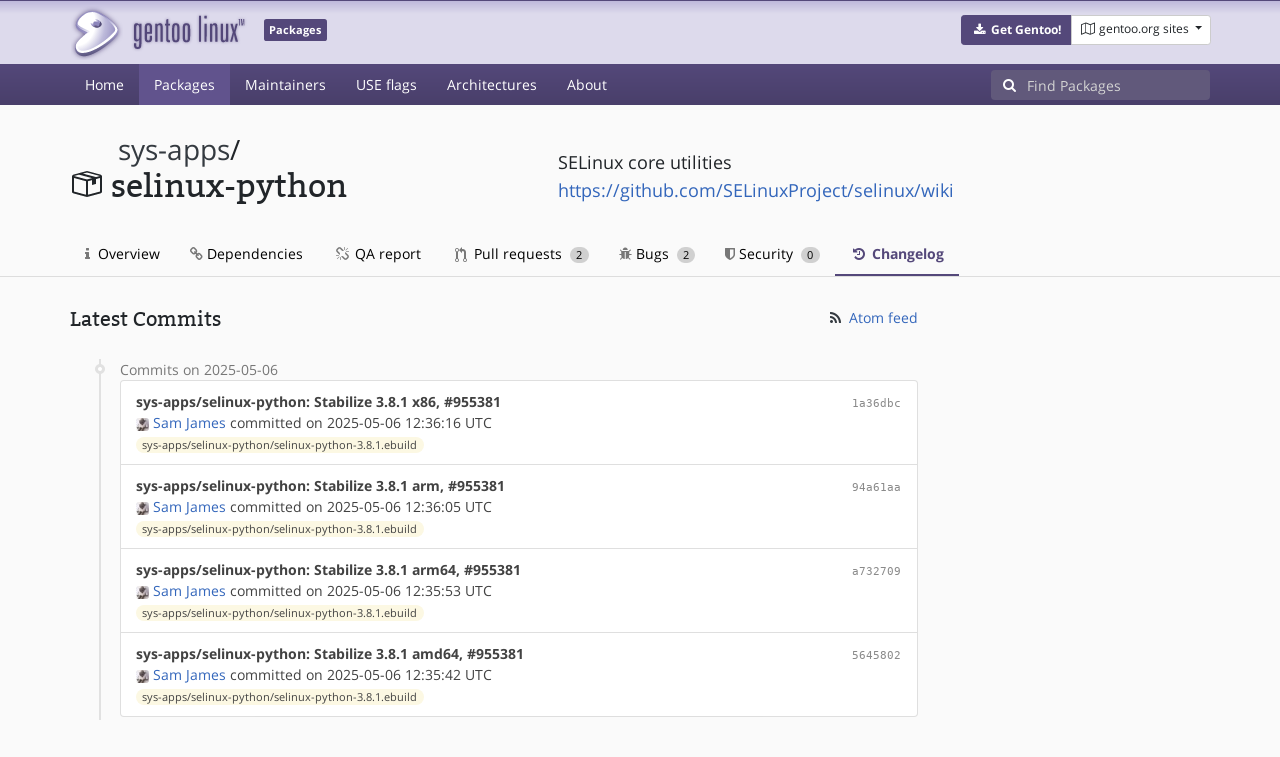

--- FILE ---
content_type: text/html; charset=utf-8
request_url: https://packages.gentoo.org/packages/sys-apps/selinux-python/changelog
body_size: 7936
content:
<!doctype html><html lang="en"><head><title>sys-apps/selinux-python – Gentoo Packages</title><meta charset="utf-8"><meta name="viewport" content="width=device-width, initial-scale=1.0"><meta name="theme-color" content="#54487a"><meta name="description" content="Gentoo Packages Database"><script src="/assets/application.js"></script><link rel="icon" href="https://packages.gentoo.org/favicon.ico" type="image/x-icon"><link rel="stylesheet" href="/assets/stylesheets.css"></head><body><header><div class="site-title"><div class="container"><div class="row justify-content-between"><div class="logo"><a href="/" title="Back to the homepage" class="site-logo"><img src="https://assets.gentoo.org/tyrian/site-logo.png" alt="Gentoo" srcset="https://assets.gentoo.org/tyrian/site-logo.svg"></a> <span class="site-label">Packages</span></div><div class="site-title-buttons"><div class="btn-group btn-group-sm"><a href="https://get.gentoo.org/" role="button" class="btn get-gentoo"><span class="fa fa-fw fa-download"></span> <strong>Get Gentoo!</strong></a><div class="btn-group btn-group-sm"><a class="btn gentoo-org-sites dropdown-toggle" data-toggle="dropdown" data-target="#" href="#"><span class="fa fa-fw fa-map-o"></span> <span class="d-none d-sm-inline">gentoo.org sites</span> <span class="caret"></span></a><div class="dropdown-menu dropdown-menu-right"><a class="dropdown-item" href="https://www.gentoo.org/" title="Main Gentoo website"><span class="fa fa-home fa-fw"></span> gentoo.org</a> <a class="dropdown-item" href="https://wiki.gentoo.org/" title="Find and contribute documentation"><span class="fa fa-file-text-o fa-fw"></span> Wiki</a> <a class="dropdown-item" href="https://bugs.gentoo.org/" title="Report issues and find common issues"><span class="fa fa-bug fa-fw"></span> Bugs</a> <a class="dropdown-item" href="https://forums.gentoo.org/" title="Discuss with the community"><span class="fa fa-comments-o fa-fw"></span> Forums</a> <a class="dropdown-item" href="https://packages.gentoo.org/" title="Find software for your Gentoo"><span class="fa fa-hdd-o fa-fw"></span> Packages</a><div class="dropdown-divider"></div><a class="dropdown-item" href="https://planet.gentoo.org/" title="Find out what's going on in the developer community"><span class="fa fa-rss fa-fw"></span> Planet</a> <a class="dropdown-item" href="https://archives.gentoo.org/" title="Read up on past discussions"><span class="fa fa-archive fa-fw"></span> Archives</a> <a class="dropdown-item" href="https://sources.gentoo.org/" title="Browse our source code"><span class="fa fa-code fa-fw"></span> Sources</a><div class="dropdown-divider"></div><a class="dropdown-item" href="https://infra-status.gentoo.org/" title="Get updates on the services provided by Gentoo"><span class="fa fa-server fa-fw"></span> Infra Status</a></div></div></div></div></div></div></div><nav class="tyrian-navbar navbar navbar-dark navbar-expand-lg bg-primary" role="navigation"><div class="container"><div class="navbar-header"><button class="navbar-toggler" type="button" data-toggle="collapse" data-target="#navbar-main-collapse" aria-controls="navbar-main-collapse" aria-expanded="false" aria-label="Toggle navigation"><span class="navbar-toggler-icon"></span></button></div><div class="collapse navbar-collapse navbar-main-collapse" id="navbar-main-collapse"><ul class="navbar-nav mr-auto"><li class="nav-item"><a class="nav-link" href="/">Home</a></li><li class="nav-item active"><a class="nav-link" href="/categories">Packages</a></li><li class="nav-item"><a class="nav-link" href="/maintainers">Maintainers</a></li><li class="nav-item"><a class="nav-link" href="/useflags">USE flags</a></li><li class="nav-item"><a class="nav-link" href="/arches">Architectures</a></li><li class="nav-item"><a class="nav-link" href="/about">About</a></li></ul><form class="form-inline inlinesearch" role="search" action="/packages/search" method="get"><div class="input-group"><div class="input-group-prepend"><span class="input-group-text" id="basic-addon1"><i class="fa fa-search" aria-hidden="true"></i></span></div><input class="form-control" name="q" type="text" placeholder="Find Packages" aria-label="Find Packages"></div></form></div></div></nav></header><div class="kk-header-container"><div class="container"><div class="row"><div class="col-12"><div class="row mt-3"><div class="col-md-5"><h1 class="stick-top kk-package-title" id="package-title" data-atom="sys-apps/selinux-python" data-category="sys-apps" data-name="selinux-python"><small class="kk-package-cat"><a href="/categories/sys-apps" class="text-dark">sys-apps</a>/</small><div><svg height="32" class="octicon octicon-package right left kk-package-icon" aria-label="Package icon" viewBox="0 0 16 16" version="1.1" width="32" role="img"><path fill-rule="evenodd" d="M1 4.27v7.47c0 .45.3.84.75.97l6.5 1.73c.16.05.34.05.5 0l6.5-1.73c.45-.13.75-.52.75-.97V4.27c0-.45-.3-.84-.75-.97l-6.5-1.74a1.4 1.4 0 0 0-.5 0L1.75 3.3c-.45.13-.75.52-.75.97zm7 9.09l-6-1.59V5l6 1.61v6.75zM2 4l2.5-.67L11 5.06l-2.5.67L2 4zm13 7.77l-6 1.59V6.61l2-.55V8.5l2-.53V5.53L15 5v6.77zm-2-7.24L6.5 2.8l2-.53L15 4l-2 .53z"></path></svg><div class="kk-package-name">selinux-python</div></div></h1></div><div class="col-md-7"><p class="lead kk-package-maindesc">SELinux core utilities</p><p class="kk-package-homepage"><a href="https://github.com/SELinuxProject/selinux/wiki">https://github.com/SELinuxProject/selinux/wiki</a></p></div><div class="col-md-12 pt-4 mt-1"><nav class="nav kk-package-nav"><a class="nav-link" href="/packages/sys-apps/selinux-python"><i class="fa fa-info mr-1" aria-hidden="true"></i> Overview </a><a class="nav-link" href="/packages/sys-apps/selinux-python/dependencies"><i class="fa fa-link" aria-hidden="true"></i> Dependencies </a><a class="nav-link" href="/packages/sys-apps/selinux-python/qa-report"><i class="fa fa-fw fa-chain-broken" aria-hidden="true"></i> QA report </a><a class="nav-link" href="/packages/sys-apps/selinux-python/pull-requests"><i class="octicon octicon-git-pull-request opticon-resource-icon ml-1" aria-hidden="true"></i> Pull requests <span class="ml-1 badge badge-pill kk-misc-badge">2</span></a><a class="nav-link" href="/packages/sys-apps/selinux-python/bugs"><i class="fa fa-bug" aria-hidden="true"></i> Bugs <span class="ml-1 badge badge-pill kk-misc-badge">2</span></a><a class="nav-link" href="/packages/sys-apps/selinux-python/security"><i class="fa fa-shield" aria-hidden="true"></i> Security <span class="ml-1 badge badge-pill kk-misc-badge">0</span></a><a class="nav-link active" href="/packages/sys-apps/selinux-python/changelog"><i class="fa fa-fw fa-history" aria-hidden="true"></i> Changelog </a></nav></div></div></div></div></div></div><div class="tab-content" id="myTabContent"><div class="container mb-5 tab-pane fade show active" id="overview" role="tabpanel" aria-labelledby="overview-tab"><div class="row"><div class="col-md-9"><span class="d-flex justify-content-between"><h3>Latest Commits</h3><span><a href="https://gitweb.gentoo.org/repo/gentoo.git/atom/sys-apps/selinux-python?h=master" target="_blank"><span class="fa fa-fw fa-rss text-dark"></span> Atom feed</a></span></span><style>
					.kk-added-file-badge {
						background-color: #dff0d8;
						font-weight: normal;
					}
					.kk-added-file-badge > a {
						color: #424242!important;
					}
					.kk-modified-file-badge {
						background-color: #fcf8e3;
						font-weight: normal;
					}
					.kk-modified-file-badge > a {
						color: #424242!important;
					}
					.kk-deleted-file-badge {
						background-color: #f2dede;
						font-weight: normal;
					}
					.kk-deleted-file-badge > a {
						color: #424242!important;
					}
				</style> <ul class="timeline"><li><span class="text-muted">Commits on 2025-05-06</span><ul class="list-group"> <li class="list-group-item"><div class="row"><div class="col-md-8"><a href="https://gitweb.gentoo.org/repo/gentoo.git/commit/?id=1a36dbcbfd45b1906c67e57a2640dca52f3370cb"><b style="color:#424242!important;">sys-apps/selinux-python: Stabilize 3.8.1 x86, #955381</b></a></div><div class="col-md-4 text-right text-muted"><a title="1a36dbcbfd45b1906c67e57a2640dca52f3370cb" class="kk-commit" href="https://gitweb.gentoo.org/repo/gentoo.git/commit/?id=1a36dbcbfd45b1906c67e57a2640dca52f3370cb">1a36dbc</a></div><div class="col-md-12" style="color:#424242!important;"><img class="rounded-sm inline" src="https://www.gravatar.com/avatar/786f3a957bcc3a8d19160e824fc64b8e?s=13&amp;amp;d=retro"> <a href="mailto:sam@gentoo.org">Sam James</a> committed on 2025-05-06 12:36:16 UTC</div><div class="col-md-12"><span class="badge badge-pill badge-light kk-modified-file-badge"><a class="text-muted" href="https://gitweb.gentoo.org/repo/gentoo.git/diff/sys-apps/selinux-python/selinux-python-3.8.1.ebuild?id=1a36dbcbfd45b1906c67e57a2640dca52f3370cb">sys-apps/selinux-python/selinux-python-3.8.1.ebuild</a></span></div></div></li> <li class="list-group-item"><div class="row"><div class="col-md-8"><a href="https://gitweb.gentoo.org/repo/gentoo.git/commit/?id=94a61aab42545b7a1446c08a96e15211de1f8d5b"><b style="color:#424242!important;">sys-apps/selinux-python: Stabilize 3.8.1 arm, #955381</b></a></div><div class="col-md-4 text-right text-muted"><a title="94a61aab42545b7a1446c08a96e15211de1f8d5b" class="kk-commit" href="https://gitweb.gentoo.org/repo/gentoo.git/commit/?id=94a61aab42545b7a1446c08a96e15211de1f8d5b">94a61aa</a></div><div class="col-md-12" style="color:#424242!important;"><img class="rounded-sm inline" src="https://www.gravatar.com/avatar/786f3a957bcc3a8d19160e824fc64b8e?s=13&amp;amp;d=retro"> <a href="mailto:sam@gentoo.org">Sam James</a> committed on 2025-05-06 12:36:05 UTC</div><div class="col-md-12"><span class="badge badge-pill badge-light kk-modified-file-badge"><a class="text-muted" href="https://gitweb.gentoo.org/repo/gentoo.git/diff/sys-apps/selinux-python/selinux-python-3.8.1.ebuild?id=94a61aab42545b7a1446c08a96e15211de1f8d5b">sys-apps/selinux-python/selinux-python-3.8.1.ebuild</a></span></div></div></li> <li class="list-group-item"><div class="row"><div class="col-md-8"><a href="https://gitweb.gentoo.org/repo/gentoo.git/commit/?id=a732709a5ff07caaa40201656364668b99079d69"><b style="color:#424242!important;">sys-apps/selinux-python: Stabilize 3.8.1 arm64, #955381</b></a></div><div class="col-md-4 text-right text-muted"><a title="a732709a5ff07caaa40201656364668b99079d69" class="kk-commit" href="https://gitweb.gentoo.org/repo/gentoo.git/commit/?id=a732709a5ff07caaa40201656364668b99079d69">a732709</a></div><div class="col-md-12" style="color:#424242!important;"><img class="rounded-sm inline" src="https://www.gravatar.com/avatar/786f3a957bcc3a8d19160e824fc64b8e?s=13&amp;amp;d=retro"> <a href="mailto:sam@gentoo.org">Sam James</a> committed on 2025-05-06 12:35:53 UTC</div><div class="col-md-12"><span class="badge badge-pill badge-light kk-modified-file-badge"><a class="text-muted" href="https://gitweb.gentoo.org/repo/gentoo.git/diff/sys-apps/selinux-python/selinux-python-3.8.1.ebuild?id=a732709a5ff07caaa40201656364668b99079d69">sys-apps/selinux-python/selinux-python-3.8.1.ebuild</a></span></div></div></li> <li class="list-group-item"><div class="row"><div class="col-md-8"><a href="https://gitweb.gentoo.org/repo/gentoo.git/commit/?id=564580248c7591733896c9a2df9404dcb6793057"><b style="color:#424242!important;">sys-apps/selinux-python: Stabilize 3.8.1 amd64, #955381</b></a></div><div class="col-md-4 text-right text-muted"><a title="564580248c7591733896c9a2df9404dcb6793057" class="kk-commit" href="https://gitweb.gentoo.org/repo/gentoo.git/commit/?id=564580248c7591733896c9a2df9404dcb6793057">5645802</a></div><div class="col-md-12" style="color:#424242!important;"><img class="rounded-sm inline" src="https://www.gravatar.com/avatar/786f3a957bcc3a8d19160e824fc64b8e?s=13&amp;amp;d=retro"> <a href="mailto:sam@gentoo.org">Sam James</a> committed on 2025-05-06 12:35:42 UTC</div><div class="col-md-12"><span class="badge badge-pill badge-light kk-modified-file-badge"><a class="text-muted" href="https://gitweb.gentoo.org/repo/gentoo.git/diff/sys-apps/selinux-python/selinux-python-3.8.1.ebuild?id=564580248c7591733896c9a2df9404dcb6793057">sys-apps/selinux-python/selinux-python-3.8.1.ebuild</a></span></div></div></li></ul></li><li> <span class="text-muted">Commits on 2025-03-09</span><ul class="list-group"> <li class="list-group-item"><div class="row"><div class="col-md-8"><a href="https://gitweb.gentoo.org/repo/gentoo.git/commit/?id=4d201521b008785972a1f31e1284ecb847dc3831"><b style="color:#424242!important;">sys-apps/selinux-python: drop 3.8</b></a></div><div class="col-md-4 text-right text-muted"><a title="4d201521b008785972a1f31e1284ecb847dc3831" class="kk-commit" href="https://gitweb.gentoo.org/repo/gentoo.git/commit/?id=4d201521b008785972a1f31e1284ecb847dc3831">4d20152</a></div><div class="col-md-12" style="color:#424242!important;"><img class="rounded-sm inline" src="https://www.gravatar.com/avatar/b19ca820947a2dcbb2b2901fcacfa0da?s=13&amp;amp;d=retro"> <a href="mailto:perfinion@gentoo.org">Jason Zaman</a> committed on 2025-03-09 21:57:15 UTC</div><div class="col-md-12"><span class="badge badge-pill badge-light kk-modified-file-badge"><a class="text-muted" href="https://gitweb.gentoo.org/repo/gentoo.git/diff/sys-apps/selinux-python/Manifest?id=4d201521b008785972a1f31e1284ecb847dc3831">sys-apps/selinux-python/Manifest</a></span><span class="badge badge-pill badge-light kk-deleted-file-badge"><a class="text-muted" href="https://gitweb.gentoo.org/repo/gentoo.git/diff/sys-apps/selinux-python/selinux-python-3.8.ebuild?id=4d201521b008785972a1f31e1284ecb847dc3831">sys-apps/selinux-python/selinux-python-3.8.ebuild</a></span></div></div></li> <li class="list-group-item"><div class="row"><div class="col-md-8"><a href="https://gitweb.gentoo.org/repo/gentoo.git/commit/?id=6000a198e1442ac9fa7c24fe0da85f6d855d3abb"><b style="color:#424242!important;">sys-apps/selinux-python: bump to 3.8.1</b></a></div><div class="col-md-4 text-right text-muted"><a title="6000a198e1442ac9fa7c24fe0da85f6d855d3abb" class="kk-commit" href="https://gitweb.gentoo.org/repo/gentoo.git/commit/?id=6000a198e1442ac9fa7c24fe0da85f6d855d3abb">6000a19</a></div><div class="col-md-12" style="color:#424242!important;"><img class="rounded-sm inline" src="https://www.gravatar.com/avatar/b19ca820947a2dcbb2b2901fcacfa0da?s=13&amp;amp;d=retro"> <a href="mailto:perfinion@gentoo.org">Jason Zaman</a> committed on 2025-03-09 21:57:06 UTC</div><div class="col-md-12"><span class="badge badge-pill badge-light kk-added-file-badge"><a class="text-muted" href="https://gitweb.gentoo.org/repo/gentoo.git/diff/sys-apps/selinux-python/selinux-python-3.8.1.ebuild?id=6000a198e1442ac9fa7c24fe0da85f6d855d3abb">sys-apps/selinux-python/selinux-python-3.8.1.ebuild</a></span><span class="badge badge-pill badge-light kk-modified-file-badge"><a class="text-muted" href="https://gitweb.gentoo.org/repo/gentoo.git/diff/sys-apps/selinux-python/Manifest?id=6000a198e1442ac9fa7c24fe0da85f6d855d3abb">sys-apps/selinux-python/Manifest</a></span></div></div></li></ul></li><li> <span class="text-muted">Commits on 2025-02-14</span><ul class="list-group"> <li class="list-group-item"><div class="row"><div class="col-md-8"><a href="https://gitweb.gentoo.org/repo/gentoo.git/commit/?id=6087d665068a2a9806a0a94d34d7d6bd13c9f9f3"><b style="color:#424242!important;">sys-apps/selinux-python: drop 3.6</b></a></div><div class="col-md-4 text-right text-muted"><a title="6087d665068a2a9806a0a94d34d7d6bd13c9f9f3" class="kk-commit" href="https://gitweb.gentoo.org/repo/gentoo.git/commit/?id=6087d665068a2a9806a0a94d34d7d6bd13c9f9f3">6087d66</a></div><div class="col-md-12" style="color:#424242!important;"><img class="rounded-sm inline" src="https://www.gravatar.com/avatar/7c3755d199857c933a5213fe17c3e9db?s=13&amp;amp;d=retro"> <a href="mailto:arthurzam@gentoo.org">Arthur Zamarin</a> committed on 2025-02-14 13:33:01 UTC</div><div class="col-md-12"><span class="badge badge-pill badge-light kk-modified-file-badge"><a class="text-muted" href="https://gitweb.gentoo.org/repo/gentoo.git/diff/sys-apps/selinux-python/Manifest?id=6087d665068a2a9806a0a94d34d7d6bd13c9f9f3">sys-apps/selinux-python/Manifest</a></span><span class="badge badge-pill badge-light kk-deleted-file-badge"><a class="text-muted" href="https://gitweb.gentoo.org/repo/gentoo.git/diff/sys-apps/selinux-python/selinux-python-3.6.ebuild?id=6087d665068a2a9806a0a94d34d7d6bd13c9f9f3">sys-apps/selinux-python/selinux-python-3.6.ebuild</a></span></div></div></li> <li class="list-group-item"><div class="row"><div class="col-md-8"><a href="https://gitweb.gentoo.org/repo/gentoo.git/commit/?id=03bb1fdc89b8ba56ca771cb2fc1c96734ed03351"><b style="color:#424242!important;">sys-apps/selinux-python: Stabilize 3.7-r1 arm64, #947914</b></a></div><div class="col-md-4 text-right text-muted"><a title="03bb1fdc89b8ba56ca771cb2fc1c96734ed03351" class="kk-commit" href="https://gitweb.gentoo.org/repo/gentoo.git/commit/?id=03bb1fdc89b8ba56ca771cb2fc1c96734ed03351">03bb1fd</a></div><div class="col-md-12" style="color:#424242!important;"><img class="rounded-sm inline" src="https://www.gravatar.com/avatar/7c3755d199857c933a5213fe17c3e9db?s=13&amp;amp;d=retro"> <a href="mailto:arthurzam@gentoo.org">Arthur Zamarin</a> committed on 2025-02-14 13:31:09 UTC</div><div class="col-md-12"><span class="badge badge-pill badge-light kk-modified-file-badge"><a class="text-muted" href="https://gitweb.gentoo.org/repo/gentoo.git/diff/sys-apps/selinux-python/selinux-python-3.7-r1.ebuild?id=03bb1fdc89b8ba56ca771cb2fc1c96734ed03351">sys-apps/selinux-python/selinux-python-3.7-r1.ebuild</a></span></div></div></li> <li class="list-group-item"><div class="row"><div class="col-md-8"><a href="https://gitweb.gentoo.org/repo/gentoo.git/commit/?id=f968c170a787f7053952ac7ae89dcc7744483a02"><b style="color:#424242!important;">sys-apps/selinux-python: Stabilize 3.7-r1 arm, #947914</b></a></div><div class="col-md-4 text-right text-muted"><a title="f968c170a787f7053952ac7ae89dcc7744483a02" class="kk-commit" href="https://gitweb.gentoo.org/repo/gentoo.git/commit/?id=f968c170a787f7053952ac7ae89dcc7744483a02">f968c17</a></div><div class="col-md-12" style="color:#424242!important;"><img class="rounded-sm inline" src="https://www.gravatar.com/avatar/7c3755d199857c933a5213fe17c3e9db?s=13&amp;amp;d=retro"> <a href="mailto:arthurzam@gentoo.org">Arthur Zamarin</a> committed on 2025-02-14 13:31:06 UTC</div><div class="col-md-12"><span class="badge badge-pill badge-light kk-modified-file-badge"><a class="text-muted" href="https://gitweb.gentoo.org/repo/gentoo.git/diff/sys-apps/selinux-python/selinux-python-3.7-r1.ebuild?id=f968c170a787f7053952ac7ae89dcc7744483a02">sys-apps/selinux-python/selinux-python-3.7-r1.ebuild</a></span></div></div></li></ul></li><li> <span class="text-muted">Commits on 2025-02-09</span><ul class="list-group"> <li class="list-group-item"><div class="row"><div class="col-md-8"><a href="https://gitweb.gentoo.org/repo/gentoo.git/commit/?id=428f3558370e546f16f23252139a673a6bcd8e06"><b style="color:#424242!important;">sys-apps/selinux-python: bump to 3.8</b></a></div><div class="col-md-4 text-right text-muted"><a title="428f3558370e546f16f23252139a673a6bcd8e06" class="kk-commit" href="https://gitweb.gentoo.org/repo/gentoo.git/commit/?id=428f3558370e546f16f23252139a673a6bcd8e06">428f355</a></div><div class="col-md-12" style="color:#424242!important;"><img class="rounded-sm inline" src="https://www.gravatar.com/avatar/b19ca820947a2dcbb2b2901fcacfa0da?s=13&amp;amp;d=retro"> <a href="mailto:perfinion@gentoo.org">Jason Zaman</a> committed on 2025-02-09 22:44:29 UTC</div><div class="col-md-12"><span class="badge badge-pill badge-light kk-added-file-badge"><a class="text-muted" href="https://gitweb.gentoo.org/repo/gentoo.git/diff/sys-apps/selinux-python/selinux-python-3.8.ebuild?id=428f3558370e546f16f23252139a673a6bcd8e06">sys-apps/selinux-python/selinux-python-3.8.ebuild</a></span><span class="badge badge-pill badge-light kk-modified-file-badge"><a class="text-muted" href="https://gitweb.gentoo.org/repo/gentoo.git/diff/sys-apps/selinux-python/Manifest?id=428f3558370e546f16f23252139a673a6bcd8e06">sys-apps/selinux-python/Manifest</a></span></div></div></li> <li class="list-group-item"><div class="row"><div class="col-md-8"><a href="https://gitweb.gentoo.org/repo/gentoo.git/commit/?id=2c12e330d9c5fe7fba595284dec3760519a49684"><b style="color:#424242!important;">sys-apps/selinux-python: update live ebuild</b></a></div><div class="col-md-4 text-right text-muted"><a title="2c12e330d9c5fe7fba595284dec3760519a49684" class="kk-commit" href="https://gitweb.gentoo.org/repo/gentoo.git/commit/?id=2c12e330d9c5fe7fba595284dec3760519a49684">2c12e33</a></div><div class="col-md-12" style="color:#424242!important;"><img class="rounded-sm inline" src="https://www.gravatar.com/avatar/b19ca820947a2dcbb2b2901fcacfa0da?s=13&amp;amp;d=retro"> <a href="mailto:perfinion@gentoo.org">Jason Zaman</a> committed on 2025-02-09 22:44:21 UTC</div><div class="col-md-12"><span class="badge badge-pill badge-light kk-modified-file-badge"><a class="text-muted" href="https://gitweb.gentoo.org/repo/gentoo.git/diff/sys-apps/selinux-python/selinux-python-9999.ebuild?id=2c12e330d9c5fe7fba595284dec3760519a49684">sys-apps/selinux-python/selinux-python-9999.ebuild</a></span></div></div></li></ul></li><li> <span class="text-muted">Commits on 2025-02-08</span><ul class="list-group"> <li class="list-group-item"><div class="row"><div class="col-md-8"><a href="https://gitweb.gentoo.org/repo/gentoo.git/commit/?id=de4603d51865b935794f4ccbc16ad51bf9d60876"><b style="color:#424242!important;">sys-apps/selinux-python: stabilize 3.7-r1 for amd64, x86</b></a></div><div class="col-md-4 text-right text-muted"><a title="de4603d51865b935794f4ccbc16ad51bf9d60876" class="kk-commit" href="https://gitweb.gentoo.org/repo/gentoo.git/commit/?id=de4603d51865b935794f4ccbc16ad51bf9d60876">de4603d</a></div><div class="col-md-12" style="color:#424242!important;"><img class="rounded-sm inline" src="https://www.gravatar.com/avatar/b19ca820947a2dcbb2b2901fcacfa0da?s=13&amp;amp;d=retro"> <a href="mailto:perfinion@gentoo.org">Jason Zaman</a> committed on 2025-02-08 22:16:53 UTC</div><div class="col-md-12"><span class="badge badge-pill badge-light kk-modified-file-badge"><a class="text-muted" href="https://gitweb.gentoo.org/repo/gentoo.git/diff/sys-apps/selinux-python/selinux-python-3.7-r1.ebuild?id=de4603d51865b935794f4ccbc16ad51bf9d60876">sys-apps/selinux-python/selinux-python-3.7-r1.ebuild</a></span></div></div></li></ul></li><li> <span class="text-muted">Commits on 2024-09-06</span><ul class="list-group"> <li class="list-group-item"><div class="row"><div class="col-md-8"><a href="https://gitweb.gentoo.org/repo/gentoo.git/commit/?id=87589c43586e342ebd32943f00a2621dfd91059c"><b style="color:#424242!important;">sys-apps/selinux-python: drop ~mips keywords</b></a></div><div class="col-md-4 text-right text-muted"><a title="87589c43586e342ebd32943f00a2621dfd91059c" class="kk-commit" href="https://gitweb.gentoo.org/repo/gentoo.git/commit/?id=87589c43586e342ebd32943f00a2621dfd91059c">87589c4</a></div><div class="col-md-12" style="color:#424242!important;"><img class="rounded-sm inline" src="https://www.gravatar.com/avatar/7c3755d199857c933a5213fe17c3e9db?s=13&amp;amp;d=retro"> <a href="mailto:arthurzam@gentoo.org">Arthur Zamarin</a> committed on 2024-09-06 16:31:00 UTC</div><div class="col-md-12"><span class="badge badge-pill badge-light kk-modified-file-badge"><a class="text-muted" href="https://gitweb.gentoo.org/repo/gentoo.git/diff/sys-apps/selinux-python/selinux-python-3.6.ebuild?id=87589c43586e342ebd32943f00a2621dfd91059c">sys-apps/selinux-python/selinux-python-3.6.ebuild</a></span><span class="badge badge-pill badge-light kk-modified-file-badge"><a class="text-muted" href="https://gitweb.gentoo.org/repo/gentoo.git/diff/sys-apps/selinux-python/selinux-python-3.7-r1.ebuild?id=87589c43586e342ebd32943f00a2621dfd91059c">sys-apps/selinux-python/selinux-python-3.7-r1.ebuild</a></span><span class="badge badge-pill badge-light kk-modified-file-badge"><a class="text-muted" href="https://gitweb.gentoo.org/repo/gentoo.git/diff/sys-apps/selinux-python/selinux-python-9999.ebuild?id=87589c43586e342ebd32943f00a2621dfd91059c">sys-apps/selinux-python/selinux-python-9999.ebuild</a></span></div></div></li></ul></li><li> <span class="text-muted">Commits on 2024-08-12</span><ul class="list-group"> <li class="list-group-item"><div class="row"><div class="col-md-8"><a href="https://gitweb.gentoo.org/repo/gentoo.git/commit/?id=0011c69be710c02fa4c03e213aa8a6d849b94903"><b style="color:#424242!important;">sys-apps/selinux-python: drop 3.5</b></a></div><div class="col-md-4 text-right text-muted"><a title="0011c69be710c02fa4c03e213aa8a6d849b94903" class="kk-commit" href="https://gitweb.gentoo.org/repo/gentoo.git/commit/?id=0011c69be710c02fa4c03e213aa8a6d849b94903">0011c69</a></div><div class="col-md-12" style="color:#424242!important;"><img class="rounded-sm inline" src="https://www.gravatar.com/avatar/b19ca820947a2dcbb2b2901fcacfa0da?s=13&amp;amp;d=retro"> <a href="mailto:perfinion@gentoo.org">Jason Zaman</a> committed on 2024-08-12 01:20:43 UTC</div><div class="col-md-12"><span class="badge badge-pill badge-light kk-modified-file-badge"><a class="text-muted" href="https://gitweb.gentoo.org/repo/gentoo.git/diff/sys-apps/selinux-python/Manifest?id=0011c69be710c02fa4c03e213aa8a6d849b94903">sys-apps/selinux-python/Manifest</a></span><span class="badge badge-pill badge-light kk-deleted-file-badge"><a class="text-muted" href="https://gitweb.gentoo.org/repo/gentoo.git/diff/sys-apps/selinux-python/selinux-python-3.5.ebuild?id=0011c69be710c02fa4c03e213aa8a6d849b94903">sys-apps/selinux-python/selinux-python-3.5.ebuild</a></span></div></div></li></ul></li><li> <span class="text-muted">Commits on 2024-07-19</span><ul class="list-group"> <li class="list-group-item"><div class="row"><div class="col-md-8"><a href="https://gitweb.gentoo.org/repo/gentoo.git/commit/?id=496982131071c2cc927ceb513513c008226bf916"><b style="color:#424242!important;">sys-apps/selinux-python: Keyword 3.7-r1 riscv, #936297</b></a></div><div class="col-md-4 text-right text-muted"><a title="496982131071c2cc927ceb513513c008226bf916" class="kk-commit" href="https://gitweb.gentoo.org/repo/gentoo.git/commit/?id=496982131071c2cc927ceb513513c008226bf916">4969821</a></div><div class="col-md-12" style="color:#424242!important;"><img class="rounded-sm inline" src="https://www.gravatar.com/avatar/d5972a8e23045ac76b1639bd3bb50f5c?s=13&amp;amp;d=retro"> <a href="mailto:jsmolic@gentoo.org">Jakov Smolić</a> committed on 2024-07-19 19:50:26 UTC</div><div class="col-md-12"><span class="badge badge-pill badge-light kk-modified-file-badge"><a class="text-muted" href="https://gitweb.gentoo.org/repo/gentoo.git/diff/sys-apps/selinux-python/selinux-python-3.7-r1.ebuild?id=496982131071c2cc927ceb513513c008226bf916">sys-apps/selinux-python/selinux-python-3.7-r1.ebuild</a></span></div></div></li> <li class="list-group-item"><div class="row"><div class="col-md-8"><a href="https://gitweb.gentoo.org/repo/gentoo.git/commit/?id=c8ab09e6b5b5b9094c877cf2cc95599fe525393c"><b style="color:#424242!important;">sys-apps/selinux-python: Fix libsepol dependency by enforcing static-libs</b></a></div><div class="col-md-4 text-right text-muted"><a title="c8ab09e6b5b5b9094c877cf2cc95599fe525393c" class="kk-commit" href="https://gitweb.gentoo.org/repo/gentoo.git/commit/?id=c8ab09e6b5b5b9094c877cf2cc95599fe525393c">c8ab09e</a></div><div class="col-md-12" style="color:#424242!important;"><img class="rounded-sm inline" src="https://www.gravatar.com/avatar/7cb351f77b3bd4e36728ce6af723309e?s=13&amp;amp;d=retro"> <a href="mailto:chewi@gentoo.org">James Le Cuirot</a> committed on 2024-07-19 19:22:10 UTC</div><div class="col-md-12"><span class="badge badge-pill badge-light kk-added-file-badge"><a class="text-muted" href="https://gitweb.gentoo.org/repo/gentoo.git/diff/sys-apps/selinux-python/selinux-python-3.7-r1.ebuild?id=c8ab09e6b5b5b9094c877cf2cc95599fe525393c">sys-apps/selinux-python/selinux-python-3.7-r1.ebuild</a></span><span class="badge badge-pill badge-light kk-modified-file-badge"><a class="text-muted" href="https://gitweb.gentoo.org/repo/gentoo.git/diff/sys-apps/selinux-python/selinux-python-3.5.ebuild?id=c8ab09e6b5b5b9094c877cf2cc95599fe525393c">sys-apps/selinux-python/selinux-python-3.5.ebuild</a></span><span class="badge badge-pill badge-light kk-modified-file-badge"><a class="text-muted" href="https://gitweb.gentoo.org/repo/gentoo.git/diff/sys-apps/selinux-python/selinux-python-3.6.ebuild?id=c8ab09e6b5b5b9094c877cf2cc95599fe525393c">sys-apps/selinux-python/selinux-python-3.6.ebuild</a></span><span class="badge badge-pill badge-light kk-modified-file-badge"><a class="text-muted" href="https://gitweb.gentoo.org/repo/gentoo.git/diff/sys-apps/selinux-python/selinux-python-9999.ebuild?id=c8ab09e6b5b5b9094c877cf2cc95599fe525393c">sys-apps/selinux-python/selinux-python-9999.ebuild</a></span><span class="badge badge-pill badge-light kk-deleted-file-badge"><a class="text-muted" href="https://gitweb.gentoo.org/repo/gentoo.git/diff/sys-apps/selinux-python/selinux-python-3.7.ebuild?id=c8ab09e6b5b5b9094c877cf2cc95599fe525393c">sys-apps/selinux-python/selinux-python-3.7.ebuild</a></span></div></div></li></ul></li><li> <span class="text-muted">Commits on 2024-07-08</span><ul class="list-group"> <li class="list-group-item"><div class="row"><div class="col-md-8"><a href="https://gitweb.gentoo.org/repo/gentoo.git/commit/?id=15c3a11ddcf78c4d9c17518378f5a4cced8ea16a"><b style="color:#424242!important;">sys-apps/selinux-python: fix sepolgen.conf install</b></a></div><div class="col-md-4 text-right text-muted"><a title="15c3a11ddcf78c4d9c17518378f5a4cced8ea16a" class="kk-commit" href="https://gitweb.gentoo.org/repo/gentoo.git/commit/?id=15c3a11ddcf78c4d9c17518378f5a4cced8ea16a">15c3a11</a></div><div class="col-md-12" style="color:#424242!important;"><img class="rounded-sm inline" src="https://www.gravatar.com/avatar/a89c24304a741760b9bacaf72d229b85?s=13&amp;amp;d=retro"> <a href="mailto:concord@gentoo.org">Kenton Groombridge</a> committed on 2024-07-08 14:21:06 UTC</div><div class="col-md-12"><span class="badge badge-pill badge-light kk-modified-file-badge"><a class="text-muted" href="https://gitweb.gentoo.org/repo/gentoo.git/diff/sys-apps/selinux-python/selinux-python-3.5.ebuild?id=15c3a11ddcf78c4d9c17518378f5a4cced8ea16a">sys-apps/selinux-python/selinux-python-3.5.ebuild</a></span><span class="badge badge-pill badge-light kk-modified-file-badge"><a class="text-muted" href="https://gitweb.gentoo.org/repo/gentoo.git/diff/sys-apps/selinux-python/selinux-python-3.6.ebuild?id=15c3a11ddcf78c4d9c17518378f5a4cced8ea16a">sys-apps/selinux-python/selinux-python-3.6.ebuild</a></span><span class="badge badge-pill badge-light kk-modified-file-badge"><a class="text-muted" href="https://gitweb.gentoo.org/repo/gentoo.git/diff/sys-apps/selinux-python/selinux-python-3.7.ebuild?id=15c3a11ddcf78c4d9c17518378f5a4cced8ea16a">sys-apps/selinux-python/selinux-python-3.7.ebuild</a></span><span class="badge badge-pill badge-light kk-modified-file-badge"><a class="text-muted" href="https://gitweb.gentoo.org/repo/gentoo.git/diff/sys-apps/selinux-python/selinux-python-9999.ebuild?id=15c3a11ddcf78c4d9c17518378f5a4cced8ea16a">sys-apps/selinux-python/selinux-python-9999.ebuild</a></span></div></div></li></ul></li><li> <span class="text-muted">Commits on 2024-06-30</span><ul class="list-group"> <li class="list-group-item"><div class="row"><div class="col-md-8"><a href="https://gitweb.gentoo.org/repo/gentoo.git/commit/?id=af6b633a45323f175e63a6befb4941c6f6a20e30"><b style="color:#424242!important;">sys-apps/selinux-python: bump to 3.7</b></a></div><div class="col-md-4 text-right text-muted"><a title="af6b633a45323f175e63a6befb4941c6f6a20e30" class="kk-commit" href="https://gitweb.gentoo.org/repo/gentoo.git/commit/?id=af6b633a45323f175e63a6befb4941c6f6a20e30">af6b633</a></div><div class="col-md-12" style="color:#424242!important;"><img class="rounded-sm inline" src="https://www.gravatar.com/avatar/b19ca820947a2dcbb2b2901fcacfa0da?s=13&amp;amp;d=retro"> <a href="mailto:perfinion@gentoo.org">Jason Zaman</a> committed on 2024-06-30 00:39:05 UTC</div><div class="col-md-12"><span class="badge badge-pill badge-light kk-added-file-badge"><a class="text-muted" href="https://gitweb.gentoo.org/repo/gentoo.git/diff/sys-apps/selinux-python/selinux-python-3.7.ebuild?id=af6b633a45323f175e63a6befb4941c6f6a20e30">sys-apps/selinux-python/selinux-python-3.7.ebuild</a></span><span class="badge badge-pill badge-light kk-modified-file-badge"><a class="text-muted" href="https://gitweb.gentoo.org/repo/gentoo.git/diff/sys-apps/selinux-python/Manifest?id=af6b633a45323f175e63a6befb4941c6f6a20e30">sys-apps/selinux-python/Manifest</a></span></div></div></li> <li class="list-group-item"><div class="row"><div class="col-md-8"><a href="https://gitweb.gentoo.org/repo/gentoo.git/commit/?id=5429bca875dd5d530f597d7ca5b84fcf1b748d8d"><b style="color:#424242!important;">sys-apps/selinux-python: update EAPI 7 -&gt; 8</b></a></div><div class="col-md-4 text-right text-muted"><a title="5429bca875dd5d530f597d7ca5b84fcf1b748d8d" class="kk-commit" href="https://gitweb.gentoo.org/repo/gentoo.git/commit/?id=5429bca875dd5d530f597d7ca5b84fcf1b748d8d">5429bca</a></div><div class="col-md-12" style="color:#424242!important;"><img class="rounded-sm inline" src="https://www.gravatar.com/avatar/b19ca820947a2dcbb2b2901fcacfa0da?s=13&amp;amp;d=retro"> <a href="mailto:perfinion@gentoo.org">Jason Zaman</a> committed on 2024-06-30 00:34:45 UTC</div><div class="col-md-12"><span class="badge badge-pill badge-light kk-modified-file-badge"><a class="text-muted" href="https://gitweb.gentoo.org/repo/gentoo.git/diff/sys-apps/selinux-python/selinux-python-9999.ebuild?id=5429bca875dd5d530f597d7ca5b84fcf1b748d8d">sys-apps/selinux-python/selinux-python-9999.ebuild</a></span></div></div></li></ul></li><li> <span class="text-muted">Commits on 2024-06-06</span><ul class="list-group"> <li class="list-group-item"><div class="row"><div class="col-md-8"><a href="https://gitweb.gentoo.org/repo/gentoo.git/commit/?id=75d5fe26e5623e2485b8a718fb9728310c47d66b"><b style="color:#424242!important;">sys-apps/selinux-python: enable py3.12</b></a></div><div class="col-md-4 text-right text-muted"><a title="75d5fe26e5623e2485b8a718fb9728310c47d66b" class="kk-commit" href="https://gitweb.gentoo.org/repo/gentoo.git/commit/?id=75d5fe26e5623e2485b8a718fb9728310c47d66b">75d5fe2</a></div><div class="col-md-12" style="color:#424242!important;"><img class="rounded-sm inline" src="https://www.gravatar.com/avatar/a89c24304a741760b9bacaf72d229b85?s=13&amp;amp;d=retro"> <a href="mailto:concord@gentoo.org">Kenton Groombridge</a> committed on 2024-06-06 13:44:50 UTC</div><div class="col-md-12"><span class="badge badge-pill badge-light kk-modified-file-badge"><a class="text-muted" href="https://gitweb.gentoo.org/repo/gentoo.git/diff/sys-apps/selinux-python/selinux-python-3.6.ebuild?id=75d5fe26e5623e2485b8a718fb9728310c47d66b">sys-apps/selinux-python/selinux-python-3.6.ebuild</a></span><span class="badge badge-pill badge-light kk-modified-file-badge"><a class="text-muted" href="https://gitweb.gentoo.org/repo/gentoo.git/diff/sys-apps/selinux-python/selinux-python-9999.ebuild?id=75d5fe26e5623e2485b8a718fb9728310c47d66b">sys-apps/selinux-python/selinux-python-9999.ebuild</a></span></div></div></li></ul></li><li> <span class="text-muted">Commits on 2024-02-09</span><ul class="list-group"> <li class="list-group-item"><div class="row"><div class="col-md-8"><a href="https://gitweb.gentoo.org/repo/gentoo.git/commit/?id=59fab23942e9b457fa21d57a505772bec1331bc9"><b style="color:#424242!important;">sys-apps/selinux-python: stabilize 3.6 for amd64, arm, arm64, x86</b></a></div><div class="col-md-4 text-right text-muted"><a title="59fab23942e9b457fa21d57a505772bec1331bc9" class="kk-commit" href="https://gitweb.gentoo.org/repo/gentoo.git/commit/?id=59fab23942e9b457fa21d57a505772bec1331bc9">59fab23</a></div><div class="col-md-12" style="color:#424242!important;"><img class="rounded-sm inline" src="https://www.gravatar.com/avatar/a89c24304a741760b9bacaf72d229b85?s=13&amp;amp;d=retro"> <a href="mailto:concord@gentoo.org">Kenton Groombridge</a> committed on 2024-02-09 14:41:03 UTC</div><div class="col-md-12"><span class="badge badge-pill badge-light kk-modified-file-badge"><a class="text-muted" href="https://gitweb.gentoo.org/repo/gentoo.git/diff/sys-apps/selinux-python/selinux-python-3.6.ebuild?id=59fab23942e9b457fa21d57a505772bec1331bc9">sys-apps/selinux-python/selinux-python-3.6.ebuild</a></span></div></div></li></ul></li><li> <span class="text-muted">Commits on 2024-01-17</span><ul class="list-group"> <li class="list-group-item"><div class="row"><div class="col-md-8"><a href="https://gitweb.gentoo.org/repo/gentoo.git/commit/?id=e8a0328496f17ade59847bd3ddfb529c7a333e7f"><b style="color:#424242!important;">sys-apps/selinux-python: bump to 3.6</b></a></div><div class="col-md-4 text-right text-muted"><a title="e8a0328496f17ade59847bd3ddfb529c7a333e7f" class="kk-commit" href="https://gitweb.gentoo.org/repo/gentoo.git/commit/?id=e8a0328496f17ade59847bd3ddfb529c7a333e7f">e8a0328</a></div><div class="col-md-12" style="color:#424242!important;"><img class="rounded-sm inline" src="https://www.gravatar.com/avatar/a89c24304a741760b9bacaf72d229b85?s=13&amp;amp;d=retro"> <a href="mailto:concord@gentoo.org">Kenton Groombridge</a> committed on 2024-01-17 01:29:23 UTC</div><div class="col-md-12"><span class="badge badge-pill badge-light kk-added-file-badge"><a class="text-muted" href="https://gitweb.gentoo.org/repo/gentoo.git/diff/sys-apps/selinux-python/selinux-python-3.6.ebuild?id=e8a0328496f17ade59847bd3ddfb529c7a333e7f">sys-apps/selinux-python/selinux-python-3.6.ebuild</a></span><span class="badge badge-pill badge-light kk-modified-file-badge"><a class="text-muted" href="https://gitweb.gentoo.org/repo/gentoo.git/diff/sys-apps/selinux-python/Manifest?id=e8a0328496f17ade59847bd3ddfb529c7a333e7f">sys-apps/selinux-python/Manifest</a></span></div></div></li> <li class="list-group-item"><div class="row"><div class="col-md-8"><a href="https://gitweb.gentoo.org/repo/gentoo.git/commit/?id=f4c787d27fac252f19b9c1924ae94ae8fd504e39"><b style="color:#424242!important;">sys-apps/selinux-python: update live ebuild</b></a></div><div class="col-md-4 text-right text-muted"><a title="f4c787d27fac252f19b9c1924ae94ae8fd504e39" class="kk-commit" href="https://gitweb.gentoo.org/repo/gentoo.git/commit/?id=f4c787d27fac252f19b9c1924ae94ae8fd504e39">f4c787d</a></div><div class="col-md-12" style="color:#424242!important;"><img class="rounded-sm inline" src="https://www.gravatar.com/avatar/a89c24304a741760b9bacaf72d229b85?s=13&amp;amp;d=retro"> <a href="mailto:concord@gentoo.org">Kenton Groombridge</a> committed on 2024-01-17 01:29:08 UTC</div><div class="col-md-12"><span class="badge badge-pill badge-light kk-modified-file-badge"><a class="text-muted" href="https://gitweb.gentoo.org/repo/gentoo.git/diff/sys-apps/selinux-python/selinux-python-9999.ebuild?id=f4c787d27fac252f19b9c1924ae94ae8fd504e39">sys-apps/selinux-python/selinux-python-9999.ebuild</a></span></div></div></li></ul></li><li> <span class="text-muted">Commits on 2023-04-15</span><ul class="list-group"> <li class="list-group-item"><div class="row"><div class="col-md-8"><a href="https://gitweb.gentoo.org/repo/gentoo.git/commit/?id=e954fc3a29e00579c132eb9831de38fd095b6d33"><b style="color:#424242!important;">sys-apps/selinux-python: drop 3.4</b></a></div><div class="col-md-4 text-right text-muted"><a title="e954fc3a29e00579c132eb9831de38fd095b6d33" class="kk-commit" href="https://gitweb.gentoo.org/repo/gentoo.git/commit/?id=e954fc3a29e00579c132eb9831de38fd095b6d33">e954fc3</a></div><div class="col-md-12" style="color:#424242!important;"><img class="rounded-sm inline" src="https://www.gravatar.com/avatar/a89c24304a741760b9bacaf72d229b85?s=13&amp;amp;d=retro"> <a href="mailto:concord@gentoo.org">Kenton Groombridge</a> committed on 2023-04-15 15:06:03 UTC</div><div class="col-md-12"><span class="badge badge-pill badge-light kk-modified-file-badge"><a class="text-muted" href="https://gitweb.gentoo.org/repo/gentoo.git/diff/sys-apps/selinux-python/Manifest?id=e954fc3a29e00579c132eb9831de38fd095b6d33">sys-apps/selinux-python/Manifest</a></span><span class="badge badge-pill badge-light kk-deleted-file-badge"><a class="text-muted" href="https://gitweb.gentoo.org/repo/gentoo.git/diff/sys-apps/selinux-python/selinux-python-3.4.ebuild?id=e954fc3a29e00579c132eb9831de38fd095b6d33">sys-apps/selinux-python/selinux-python-3.4.ebuild</a></span></div></div></li></ul></li><li> <span class="text-muted">Commits on 2023-04-09</span><ul class="list-group"> <li class="list-group-item"><div class="row"><div class="col-md-8"><a href="https://gitweb.gentoo.org/repo/gentoo.git/commit/?id=01b2a898000d08b23d4ee1d5e857d5c5065f3e6a"><b style="color:#424242!important;">sys-apps/selinux-python: Stabilize SELinux userspace 3.5</b></a></div><div class="col-md-4 text-right text-muted"><a title="01b2a898000d08b23d4ee1d5e857d5c5065f3e6a" class="kk-commit" href="https://gitweb.gentoo.org/repo/gentoo.git/commit/?id=01b2a898000d08b23d4ee1d5e857d5c5065f3e6a">01b2a89</a></div><div class="col-md-12" style="color:#424242!important;"><img class="rounded-sm inline" src="https://www.gravatar.com/avatar/a89c24304a741760b9bacaf72d229b85?s=13&amp;amp;d=retro"> <a href="mailto:concord@gentoo.org">Kenton Groombridge</a> committed on 2023-04-09 15:03:35 UTC</div><div class="col-md-12"><span class="badge badge-pill badge-light kk-modified-file-badge"><a class="text-muted" href="https://gitweb.gentoo.org/repo/gentoo.git/diff/sys-apps/selinux-python/selinux-python-3.5.ebuild?id=01b2a898000d08b23d4ee1d5e857d5c5065f3e6a">sys-apps/selinux-python/selinux-python-3.5.ebuild</a></span></div></div></li></ul></li><li> <span class="text-muted">Commits on 2023-03-30</span><ul class="list-group"> <li class="list-group-item"><div class="row"><div class="col-md-8"><a href="https://gitweb.gentoo.org/repo/gentoo.git/commit/?id=16a922a5558dfe748060b22fd18bd3cec8009d42"><b style="color:#424242!important;">sys-apps/selinux-python: drop 3.3</b></a></div><div class="col-md-4 text-right text-muted"><a title="16a922a5558dfe748060b22fd18bd3cec8009d42" class="kk-commit" href="https://gitweb.gentoo.org/repo/gentoo.git/commit/?id=16a922a5558dfe748060b22fd18bd3cec8009d42">16a922a</a></div><div class="col-md-12" style="color:#424242!important;"><img class="rounded-sm inline" src="https://www.gravatar.com/avatar/a89c24304a741760b9bacaf72d229b85?s=13&amp;amp;d=retro"> <a href="mailto:concord@gentoo.org">Kenton Groombridge</a> committed on 2023-03-30 00:08:23 UTC</div><div class="col-md-12"><span class="badge badge-pill badge-light kk-modified-file-badge"><a class="text-muted" href="https://gitweb.gentoo.org/repo/gentoo.git/diff/sys-apps/selinux-python/Manifest?id=16a922a5558dfe748060b22fd18bd3cec8009d42">sys-apps/selinux-python/Manifest</a></span><span class="badge badge-pill badge-light kk-deleted-file-badge"><a class="text-muted" href="https://gitweb.gentoo.org/repo/gentoo.git/diff/sys-apps/selinux-python/selinux-python-3.3.ebuild?id=16a922a5558dfe748060b22fd18bd3cec8009d42">sys-apps/selinux-python/selinux-python-3.3.ebuild</a></span></div></div></li> <li class="list-group-item"><div class="row"><div class="col-md-8"><a href="https://gitweb.gentoo.org/repo/gentoo.git/commit/?id=21e055d2ec53097b5ac110f444db1295b8714350"><b style="color:#424242!important;">sys-apps/selinux-python: bump to 3.5</b></a></div><div class="col-md-4 text-right text-muted"><a title="21e055d2ec53097b5ac110f444db1295b8714350" class="kk-commit" href="https://gitweb.gentoo.org/repo/gentoo.git/commit/?id=21e055d2ec53097b5ac110f444db1295b8714350">21e055d</a></div><div class="col-md-12" style="color:#424242!important;"><img class="rounded-sm inline" src="https://www.gravatar.com/avatar/a89c24304a741760b9bacaf72d229b85?s=13&amp;amp;d=retro"> <a href="mailto:concord@gentoo.org">Kenton Groombridge</a> committed on 2023-03-30 00:08:05 UTC</div><div class="col-md-12"><span class="badge badge-pill badge-light kk-added-file-badge"><a class="text-muted" href="https://gitweb.gentoo.org/repo/gentoo.git/diff/sys-apps/selinux-python/selinux-python-3.5.ebuild?id=21e055d2ec53097b5ac110f444db1295b8714350">sys-apps/selinux-python/selinux-python-3.5.ebuild</a></span><span class="badge badge-pill badge-light kk-modified-file-badge"><a class="text-muted" href="https://gitweb.gentoo.org/repo/gentoo.git/diff/sys-apps/selinux-python/Manifest?id=21e055d2ec53097b5ac110f444db1295b8714350">sys-apps/selinux-python/Manifest</a></span></div></div></li></ul></li><li> <span class="text-muted">Commits on 2023-03-29</span><ul class="list-group"> <li class="list-group-item"><div class="row"><div class="col-md-8"><a href="https://gitweb.gentoo.org/repo/gentoo.git/commit/?id=fe9597db4c3040e180f190fdc44feebe86487091"><b style="color:#424242!important;">sys-apps/selinux-python: enable py3.11</b></a></div><div class="col-md-4 text-right text-muted"><a title="fe9597db4c3040e180f190fdc44feebe86487091" class="kk-commit" href="https://gitweb.gentoo.org/repo/gentoo.git/commit/?id=fe9597db4c3040e180f190fdc44feebe86487091">fe9597d</a></div><div class="col-md-12" style="color:#424242!important;"><img class="rounded-sm inline" src="https://www.gravatar.com/avatar/a89c24304a741760b9bacaf72d229b85?s=13&amp;amp;d=retro"> <a href="mailto:concord@gentoo.org">Kenton Groombridge</a> committed on 2023-03-29 23:55:46 UTC</div><div class="col-md-12"><span class="badge badge-pill badge-light kk-modified-file-badge"><a class="text-muted" href="https://gitweb.gentoo.org/repo/gentoo.git/diff/sys-apps/selinux-python/selinux-python-3.4.ebuild?id=fe9597db4c3040e180f190fdc44feebe86487091">sys-apps/selinux-python/selinux-python-3.4.ebuild</a></span><span class="badge badge-pill badge-light kk-modified-file-badge"><a class="text-muted" href="https://gitweb.gentoo.org/repo/gentoo.git/diff/sys-apps/selinux-python/selinux-python-9999.ebuild?id=fe9597db4c3040e180f190fdc44feebe86487091">sys-apps/selinux-python/selinux-python-9999.ebuild</a></span></div></div></li></ul></li><li> <span class="text-muted">Commits on 2023-01-14</span><ul class="list-group"> <li class="list-group-item"><div class="row"><div class="col-md-8"><a href="https://gitweb.gentoo.org/repo/gentoo.git/commit/?id=ed468028e725c9580a7b2ee02d6b7b9375f7a0b2"><b style="color:#424242!important;">*/*: remove py3.8 from PYTHON_COMPAT</b></a></div><div class="col-md-4 text-right text-muted"><a title="ed468028e725c9580a7b2ee02d6b7b9375f7a0b2" class="kk-commit" href="https://gitweb.gentoo.org/repo/gentoo.git/commit/?id=ed468028e725c9580a7b2ee02d6b7b9375f7a0b2">ed46802</a></div><div class="col-md-12" style="color:#424242!important;"><img class="rounded-sm inline" src="https://www.gravatar.com/avatar/ad749c7d33947840e611b0e18be937fa?s=13&amp;amp;d=retro"> <a href="mailto:soap@gentoo.org">David Seifert</a> committed on 2023-01-14 12:51:19 UTC</div><div class="col-md-12"><span class="badge badge-pill badge-light kk-modified-file-badge"><a class="text-muted" href="https://gitweb.gentoo.org/repo/gentoo.git/diff/sys-apps/selinux-python/selinux-python-3.3.ebuild?id=ed468028e725c9580a7b2ee02d6b7b9375f7a0b2">sys-apps/selinux-python/selinux-python-3.3.ebuild</a></span><span class="badge badge-pill badge-light kk-modified-file-badge"><a class="text-muted" href="https://gitweb.gentoo.org/repo/gentoo.git/diff/sys-apps/selinux-python/selinux-python-3.4.ebuild?id=ed468028e725c9580a7b2ee02d6b7b9375f7a0b2">sys-apps/selinux-python/selinux-python-3.4.ebuild</a></span><span class="badge badge-pill badge-light kk-modified-file-badge"><a class="text-muted" href="https://gitweb.gentoo.org/repo/gentoo.git/diff/sys-apps/selinux-python/selinux-python-9999.ebuild?id=ed468028e725c9580a7b2ee02d6b7b9375f7a0b2">sys-apps/selinux-python/selinux-python-9999.ebuild</a></span></div></div></li></ul></li><li> <span class="text-muted">Commits on 2022-09-07</span><ul class="list-group"> <li class="list-group-item"><div class="row"><div class="col-md-8"><a href="https://gitweb.gentoo.org/repo/gentoo.git/commit/?id=68acb86322e0992cf41697c0becfcddecc2d2d14"><b style="color:#424242!important;">sys-apps/selinux-python: Update PYTHON_REQ_USE to xml(+)</b></a></div><div class="col-md-4 text-right text-muted"><a title="68acb86322e0992cf41697c0becfcddecc2d2d14" class="kk-commit" href="https://gitweb.gentoo.org/repo/gentoo.git/commit/?id=68acb86322e0992cf41697c0becfcddecc2d2d14">68acb86</a></div><div class="col-md-12" style="color:#424242!important;"><img class="rounded-sm inline" src="https://www.gravatar.com/avatar/ff5429ef741b434eb2011692832f810e?s=13&amp;amp;d=retro"> <a href="mailto:mgorny@gentoo.org">Michał Górny</a> committed on 2022-09-07 07:52:08 UTC</div><div class="col-md-12"><span class="badge badge-pill badge-light kk-modified-file-badge"><a class="text-muted" href="https://gitweb.gentoo.org/repo/gentoo.git/diff/sys-apps/selinux-python/selinux-python-3.3.ebuild?id=68acb86322e0992cf41697c0becfcddecc2d2d14">sys-apps/selinux-python/selinux-python-3.3.ebuild</a></span></div></div></li></ul></li><li> <span class="text-muted">Commits on 2022-07-18</span><ul class="list-group"> <li class="list-group-item"><div class="row"><div class="col-md-8"><a href="https://gitweb.gentoo.org/repo/gentoo.git/commit/?id=032a0c5284b6cffde3e17ec81b58fc98fb3a5ba9"><b style="color:#424242!important;">sys-apps/selinux-python: Stabilize 3.4 arm64, #855968</b></a></div><div class="col-md-4 text-right text-muted"><a title="032a0c5284b6cffde3e17ec81b58fc98fb3a5ba9" class="kk-commit" href="https://gitweb.gentoo.org/repo/gentoo.git/commit/?id=032a0c5284b6cffde3e17ec81b58fc98fb3a5ba9">032a0c5</a></div><div class="col-md-12" style="color:#424242!important;"><img class="rounded-sm inline" src="https://www.gravatar.com/avatar/786f3a957bcc3a8d19160e824fc64b8e?s=13&amp;amp;d=retro"> <a href="mailto:sam@gentoo.org">Sam James</a> committed on 2022-07-18 12:48:51 UTC</div><div class="col-md-12"><span class="badge badge-pill badge-light kk-modified-file-badge"><a class="text-muted" href="https://gitweb.gentoo.org/repo/gentoo.git/diff/sys-apps/selinux-python/selinux-python-3.4.ebuild?id=032a0c5284b6cffde3e17ec81b58fc98fb3a5ba9">sys-apps/selinux-python/selinux-python-3.4.ebuild</a></span></div></div></li> <li class="list-group-item"><div class="row"><div class="col-md-8"><a href="https://gitweb.gentoo.org/repo/gentoo.git/commit/?id=3e06cd3d103d58563b3d33281466d8d1ec5bb0bc"><b style="color:#424242!important;">sys-apps/selinux-python: Stabilize 3.4 arm, #855968</b></a></div><div class="col-md-4 text-right text-muted"><a title="3e06cd3d103d58563b3d33281466d8d1ec5bb0bc" class="kk-commit" href="https://gitweb.gentoo.org/repo/gentoo.git/commit/?id=3e06cd3d103d58563b3d33281466d8d1ec5bb0bc">3e06cd3</a></div><div class="col-md-12" style="color:#424242!important;"><img class="rounded-sm inline" src="https://www.gravatar.com/avatar/786f3a957bcc3a8d19160e824fc64b8e?s=13&amp;amp;d=retro"> <a href="mailto:sam@gentoo.org">Sam James</a> committed on 2022-07-18 12:48:41 UTC</div><div class="col-md-12"><span class="badge badge-pill badge-light kk-modified-file-badge"><a class="text-muted" href="https://gitweb.gentoo.org/repo/gentoo.git/diff/sys-apps/selinux-python/selinux-python-3.4.ebuild?id=3e06cd3d103d58563b3d33281466d8d1ec5bb0bc">sys-apps/selinux-python/selinux-python-3.4.ebuild</a></span></div></div></li></ul></li><li> <span class="text-muted">Commits on 2022-07-02</span><ul class="list-group"> <li class="list-group-item"><div class="row"><div class="col-md-8"><a href="https://gitweb.gentoo.org/repo/gentoo.git/commit/?id=4fc3ee2267340acc0a5448db5d835ab83a403892"><b style="color:#424242!important;">sys-apps/selinux-python: stabilize 3.4 for amd64, x86</b></a></div><div class="col-md-4 text-right text-muted"><a title="4fc3ee2267340acc0a5448db5d835ab83a403892" class="kk-commit" href="https://gitweb.gentoo.org/repo/gentoo.git/commit/?id=4fc3ee2267340acc0a5448db5d835ab83a403892">4fc3ee2</a></div><div class="col-md-12" style="color:#424242!important;"><img class="rounded-sm inline" src="https://www.gravatar.com/avatar/a89c24304a741760b9bacaf72d229b85?s=13&amp;amp;d=retro"> <a href="mailto:concord@gentoo.org">Kenton Groombridge</a> committed on 2022-07-02 17:01:32 UTC</div><div class="col-md-12"><span class="badge badge-pill badge-light kk-modified-file-badge"><a class="text-muted" href="https://gitweb.gentoo.org/repo/gentoo.git/diff/sys-apps/selinux-python/selinux-python-3.4.ebuild?id=4fc3ee2267340acc0a5448db5d835ab83a403892">sys-apps/selinux-python/selinux-python-3.4.ebuild</a></span></div></div></li></ul></li><li> <span class="text-muted">Commits on 2022-06-04</span><ul class="list-group"> <li class="list-group-item"><div class="row"><div class="col-md-8"><a href="https://gitweb.gentoo.org/repo/gentoo.git/commit/?id=c9fb1dd8d2477dad47d5e652c7e7e6a170e82801"><b style="color:#424242!important;">sys-apps/selinux-python: drop 3.4_rc1</b></a></div><div class="col-md-4 text-right text-muted"><a title="c9fb1dd8d2477dad47d5e652c7e7e6a170e82801" class="kk-commit" href="https://gitweb.gentoo.org/repo/gentoo.git/commit/?id=c9fb1dd8d2477dad47d5e652c7e7e6a170e82801">c9fb1dd</a></div><div class="col-md-12" style="color:#424242!important;"><img class="rounded-sm inline" src="https://www.gravatar.com/avatar/a89c24304a741760b9bacaf72d229b85?s=13&amp;amp;d=retro"> <a href="mailto:concord@gentoo.org">Kenton Groombridge</a> committed on 2022-06-04 01:03:27 UTC</div><div class="col-md-12"><span class="badge badge-pill badge-light kk-modified-file-badge"><a class="text-muted" href="https://gitweb.gentoo.org/repo/gentoo.git/diff/sys-apps/selinux-python/Manifest?id=c9fb1dd8d2477dad47d5e652c7e7e6a170e82801">sys-apps/selinux-python/Manifest</a></span><span class="badge badge-pill badge-light kk-deleted-file-badge"><a class="text-muted" href="https://gitweb.gentoo.org/repo/gentoo.git/diff/sys-apps/selinux-python/selinux-python-3.4_rc1.ebuild?id=c9fb1dd8d2477dad47d5e652c7e7e6a170e82801">sys-apps/selinux-python/selinux-python-3.4_rc1.ebuild</a></span></div></div></li> <li class="list-group-item"><div class="row"><div class="col-md-8"><a href="https://gitweb.gentoo.org/repo/gentoo.git/commit/?id=d2dbee0e6fd5a1c2fb04f864c1b1b302d9b82642"><b style="color:#424242!important;">sys-apps/selinux-python: bump to 3.4</b></a></div><div class="col-md-4 text-right text-muted"><a title="d2dbee0e6fd5a1c2fb04f864c1b1b302d9b82642" class="kk-commit" href="https://gitweb.gentoo.org/repo/gentoo.git/commit/?id=d2dbee0e6fd5a1c2fb04f864c1b1b302d9b82642">d2dbee0</a></div><div class="col-md-12" style="color:#424242!important;"><img class="rounded-sm inline" src="https://www.gravatar.com/avatar/a89c24304a741760b9bacaf72d229b85?s=13&amp;amp;d=retro"> <a href="mailto:concord@gentoo.org">Kenton Groombridge</a> committed on 2022-06-04 01:03:13 UTC</div><div class="col-md-12"><span class="badge badge-pill badge-light kk-added-file-badge"><a class="text-muted" href="https://gitweb.gentoo.org/repo/gentoo.git/diff/sys-apps/selinux-python/selinux-python-3.4.ebuild?id=d2dbee0e6fd5a1c2fb04f864c1b1b302d9b82642">sys-apps/selinux-python/selinux-python-3.4.ebuild</a></span><span class="badge badge-pill badge-light kk-modified-file-badge"><a class="text-muted" href="https://gitweb.gentoo.org/repo/gentoo.git/diff/sys-apps/selinux-python/Manifest?id=d2dbee0e6fd5a1c2fb04f864c1b1b302d9b82642">sys-apps/selinux-python/Manifest</a></span></div></div></li> <li class="list-group-item"><div class="row"><div class="col-md-8"><a href="https://gitweb.gentoo.org/repo/gentoo.git/commit/?id=79d1b1f5efcb39ce7abe38caa7a7f0f23c7d4948"><b style="color:#424242!important;">sys-apps/selinux-python: update live ebuild</b></a></div><div class="col-md-4 text-right text-muted"><a title="79d1b1f5efcb39ce7abe38caa7a7f0f23c7d4948" class="kk-commit" href="https://gitweb.gentoo.org/repo/gentoo.git/commit/?id=79d1b1f5efcb39ce7abe38caa7a7f0f23c7d4948">79d1b1f</a></div><div class="col-md-12" style="color:#424242!important;"><img class="rounded-sm inline" src="https://www.gravatar.com/avatar/a89c24304a741760b9bacaf72d229b85?s=13&amp;amp;d=retro"> <a href="mailto:concord@gentoo.org">Kenton Groombridge</a> committed on 2022-06-04 01:03:04 UTC</div><div class="col-md-12"><span class="badge badge-pill badge-light kk-modified-file-badge"><a class="text-muted" href="https://gitweb.gentoo.org/repo/gentoo.git/diff/sys-apps/selinux-python/selinux-python-9999.ebuild?id=79d1b1f5efcb39ce7abe38caa7a7f0f23c7d4948">sys-apps/selinux-python/selinux-python-9999.ebuild</a></span></div></div></li></ul></li><li> <span class="text-muted">Commits on 2022-04-11</span><ul class="list-group"> <li class="list-group-item"><div class="row"><div class="col-md-8"><a href="https://gitweb.gentoo.org/repo/gentoo.git/commit/?id=b31921464808df2dbf33f4fc1346785d4bba1540"><b style="color:#424242!important;">sys-apps/selinux-python: bump to 3.4_rc1</b></a></div><div class="col-md-4 text-right text-muted"><a title="b31921464808df2dbf33f4fc1346785d4bba1540" class="kk-commit" href="https://gitweb.gentoo.org/repo/gentoo.git/commit/?id=b31921464808df2dbf33f4fc1346785d4bba1540">b319214</a></div><div class="col-md-12" style="color:#424242!important;"><img class="rounded-sm inline" src="https://www.gravatar.com/avatar/b19ca820947a2dcbb2b2901fcacfa0da?s=13&amp;amp;d=retro"> <a href="mailto:perfinion@gentoo.org">Jason Zaman</a> committed on 2022-04-11 04:57:51 UTC</div><div class="col-md-12"><span class="badge badge-pill badge-light kk-added-file-badge"><a class="text-muted" href="https://gitweb.gentoo.org/repo/gentoo.git/diff/sys-apps/selinux-python/selinux-python-3.4_rc1.ebuild?id=b31921464808df2dbf33f4fc1346785d4bba1540">sys-apps/selinux-python/selinux-python-3.4_rc1.ebuild</a></span><span class="badge badge-pill badge-light kk-modified-file-badge"><a class="text-muted" href="https://gitweb.gentoo.org/repo/gentoo.git/diff/sys-apps/selinux-python/Manifest?id=b31921464808df2dbf33f4fc1346785d4bba1540">sys-apps/selinux-python/Manifest</a></span></div></div></li> <li class="list-group-item"><div class="row"><div class="col-md-8"><a href="https://gitweb.gentoo.org/repo/gentoo.git/commit/?id=39c60d47544bc4cdbfec62bbcd7cb990ccb5b54b"><b style="color:#424242!important;">sys-apps/selinux-python: update live ebuild</b></a></div><div class="col-md-4 text-right text-muted"><a title="39c60d47544bc4cdbfec62bbcd7cb990ccb5b54b" class="kk-commit" href="https://gitweb.gentoo.org/repo/gentoo.git/commit/?id=39c60d47544bc4cdbfec62bbcd7cb990ccb5b54b">39c60d4</a></div><div class="col-md-12" style="color:#424242!important;"><img class="rounded-sm inline" src="https://www.gravatar.com/avatar/b19ca820947a2dcbb2b2901fcacfa0da?s=13&amp;amp;d=retro"> <a href="mailto:perfinion@gentoo.org">Jason Zaman</a> committed on 2022-04-11 03:43:49 UTC</div><div class="col-md-12"><span class="badge badge-pill badge-light kk-modified-file-badge"><a class="text-muted" href="https://gitweb.gentoo.org/repo/gentoo.git/diff/sys-apps/selinux-python/selinux-python-9999.ebuild?id=39c60d47544bc4cdbfec62bbcd7cb990ccb5b54b">sys-apps/selinux-python/selinux-python-9999.ebuild</a></span></div></div></li></ul></li><li> <span class="text-muted">Commits on 2022-04-09</span><ul class="list-group"> <li class="list-group-item"><div class="row"><div class="col-md-8"><a href="https://gitweb.gentoo.org/repo/gentoo.git/commit/?id=023b1ce085fdc6ef2573de12c30ac248578ac8c3"><b style="color:#424242!important;">sys-apps/selinux-python: Drop old</b></a></div><div class="col-md-4 text-right text-muted"><a title="023b1ce085fdc6ef2573de12c30ac248578ac8c3" class="kk-commit" href="https://gitweb.gentoo.org/repo/gentoo.git/commit/?id=023b1ce085fdc6ef2573de12c30ac248578ac8c3">023b1ce</a></div><div class="col-md-12" style="color:#424242!important;"><img class="rounded-sm inline" src="https://www.gravatar.com/avatar/b19ca820947a2dcbb2b2901fcacfa0da?s=13&amp;amp;d=retro"> <a href="mailto:perfinion@gentoo.org">Jason Zaman</a> committed on 2022-04-09 02:54:38 UTC</div><div class="col-md-12"><span class="badge badge-pill badge-light kk-modified-file-badge"><a class="text-muted" href="https://gitweb.gentoo.org/repo/gentoo.git/diff/sys-apps/selinux-python/Manifest?id=023b1ce085fdc6ef2573de12c30ac248578ac8c3">sys-apps/selinux-python/Manifest</a></span><span class="badge badge-pill badge-light kk-deleted-file-badge"><a class="text-muted" href="https://gitweb.gentoo.org/repo/gentoo.git/diff/sys-apps/selinux-python/files/selinux-python-3.2-optional-networkx.patch?id=023b1ce085fdc6ef2573de12c30ac248578ac8c3">sys-apps/selinux-python/files/selinux-python-3.2-optional-networkx.patch</a></span><span class="badge badge-pill badge-light kk-deleted-file-badge"><a class="text-muted" href="https://gitweb.gentoo.org/repo/gentoo.git/diff/sys-apps/selinux-python/selinux-python-3.1-r2.ebuild?id=023b1ce085fdc6ef2573de12c30ac248578ac8c3">sys-apps/selinux-python/selinux-python-3.1-r2.ebuild</a></span><span class="badge badge-pill badge-light kk-deleted-file-badge"><a class="text-muted" href="https://gitweb.gentoo.org/repo/gentoo.git/diff/sys-apps/selinux-python/selinux-python-3.2-r1.ebuild?id=023b1ce085fdc6ef2573de12c30ac248578ac8c3">sys-apps/selinux-python/selinux-python-3.2-r1.ebuild</a></span></div></div></li></ul></li><li> <span class="text-muted">Commits on 2021-12-28</span><ul class="list-group"> <li class="list-group-item"><div class="row"><div class="col-md-8"><a href="https://gitweb.gentoo.org/repo/gentoo.git/commit/?id=dda13d3018f71c5a8a93b39df1b593624abc42af"><b style="color:#424242!important;">sys-apps/selinux-python: stabilize SELinux userspace 3.3</b></a></div><div class="col-md-4 text-right text-muted"><a title="dda13d3018f71c5a8a93b39df1b593624abc42af" class="kk-commit" href="https://gitweb.gentoo.org/repo/gentoo.git/commit/?id=dda13d3018f71c5a8a93b39df1b593624abc42af">dda13d3</a></div><div class="col-md-12" style="color:#424242!important;"><img class="rounded-sm inline" src="https://www.gravatar.com/avatar/b19ca820947a2dcbb2b2901fcacfa0da?s=13&amp;amp;d=retro"> <a href="mailto:perfinion@gentoo.org">Jason Zaman</a> committed on 2021-12-28 01:11:10 UTC</div><div class="col-md-12"><span class="badge badge-pill badge-light kk-modified-file-badge"><a class="text-muted" href="https://gitweb.gentoo.org/repo/gentoo.git/diff/sys-apps/selinux-python/selinux-python-3.3.ebuild?id=dda13d3018f71c5a8a93b39df1b593624abc42af">sys-apps/selinux-python/selinux-python-3.3.ebuild</a></span></div></div></li></ul></li><li> <span class="text-muted">Commits on 2021-11-20</span><ul class="list-group"> <li class="list-group-item"><div class="row"><div class="col-md-8"><a href="https://gitweb.gentoo.org/repo/gentoo.git/commit/?id=f08921c7123be1a480e298f41dbed86d9ee78e01"><b style="color:#424242!important;">sys-apps/selinux-python: Stabilize 3.2-r1 arm64, #825314</b></a></div><div class="col-md-4 text-right text-muted"><a title="f08921c7123be1a480e298f41dbed86d9ee78e01" class="kk-commit" href="https://gitweb.gentoo.org/repo/gentoo.git/commit/?id=f08921c7123be1a480e298f41dbed86d9ee78e01">f08921c</a></div><div class="col-md-12" style="color:#424242!important;"><img class="rounded-sm inline" src="https://www.gravatar.com/avatar/786f3a957bcc3a8d19160e824fc64b8e?s=13&amp;amp;d=retro"> <a href="mailto:sam@gentoo.org">Sam James</a> committed on 2021-11-20 23:20:45 UTC</div><div class="col-md-12"><span class="badge badge-pill badge-light kk-modified-file-badge"><a class="text-muted" href="https://gitweb.gentoo.org/repo/gentoo.git/diff/sys-apps/selinux-python/selinux-python-3.2-r1.ebuild?id=f08921c7123be1a480e298f41dbed86d9ee78e01">sys-apps/selinux-python/selinux-python-3.2-r1.ebuild</a></span></div></div></li> <li class="list-group-item"><div class="row"><div class="col-md-8"><a href="https://gitweb.gentoo.org/repo/gentoo.git/commit/?id=1448916112437099fdfb66ccd7dd65140a3c3c38"><b style="color:#424242!important;">sys-apps/selinux-python: Stabilize 3.2-r1 arm, #825314</b></a></div><div class="col-md-4 text-right text-muted"><a title="1448916112437099fdfb66ccd7dd65140a3c3c38" class="kk-commit" href="https://gitweb.gentoo.org/repo/gentoo.git/commit/?id=1448916112437099fdfb66ccd7dd65140a3c3c38">1448916</a></div><div class="col-md-12" style="color:#424242!important;"><img class="rounded-sm inline" src="https://www.gravatar.com/avatar/786f3a957bcc3a8d19160e824fc64b8e?s=13&amp;amp;d=retro"> <a href="mailto:sam@gentoo.org">Sam James</a> committed on 2021-11-20 23:20:35 UTC</div><div class="col-md-12"><span class="badge badge-pill badge-light kk-modified-file-badge"><a class="text-muted" href="https://gitweb.gentoo.org/repo/gentoo.git/diff/sys-apps/selinux-python/selinux-python-3.2-r1.ebuild?id=1448916112437099fdfb66ccd7dd65140a3c3c38">sys-apps/selinux-python/selinux-python-3.2-r1.ebuild</a></span></div></div></li></ul></li><li> <span class="text-muted">Commits on 2021-10-31</span><ul class="list-group"> <li class="list-group-item"><div class="row"><div class="col-md-8"><a href="https://gitweb.gentoo.org/repo/gentoo.git/commit/?id=5855eccb1934700fe374623f4fee1b0801a6d3f5"><b style="color:#424242!important;">sys-apps/selinux-python: Version updated to 3.3, with changes:</b></a></div><div class="col-md-4 text-right text-muted"><a title="5855eccb1934700fe374623f4fee1b0801a6d3f5" class="kk-commit" href="https://gitweb.gentoo.org/repo/gentoo.git/commit/?id=5855eccb1934700fe374623f4fee1b0801a6d3f5">5855ecc</a></div><div class="col-md-12" style="color:#424242!important;"><span data-toggle="tooltip" title="authored on 2021-10-24 11:53:59 UTC"><img class="rounded-sm inline" data-toggle="popover" data-img="http://placehold.it/400x200" src="https://www.gravatar.com/avatar/75fb297fecdd4c6c76916265bcdac4d0?s=13&amp;amp;d=retro"> <a href="mailto:jpds@protonmail.com">Jonathan Davies</a> authored</span> and&nbsp; <img class="rounded-sm inline" src="https://www.gravatar.com/avatar/786f3a957bcc3a8d19160e824fc64b8e?s=13&amp;amp;d=retro"> <a href="mailto:sam@gentoo.org">Sam James</a> committed on 2021-10-31 02:50:25 UTC</div><div class="col-md-12"><span class="badge badge-pill badge-light kk-added-file-badge"><a class="text-muted" href="https://gitweb.gentoo.org/repo/gentoo.git/diff/sys-apps/selinux-python/selinux-python-3.3.ebuild?id=5855eccb1934700fe374623f4fee1b0801a6d3f5">sys-apps/selinux-python/selinux-python-3.3.ebuild</a></span><span class="badge badge-pill badge-light kk-modified-file-badge"><a class="text-muted" href="https://gitweb.gentoo.org/repo/gentoo.git/diff/sys-apps/selinux-python/Manifest?id=5855eccb1934700fe374623f4fee1b0801a6d3f5">sys-apps/selinux-python/Manifest</a></span></div></div></li></ul></li><li> <span class="text-muted">Commits on 2021-09-19</span><ul class="list-group"> <li class="list-group-item"><div class="row"><div class="col-md-8"><a href="https://gitweb.gentoo.org/repo/gentoo.git/commit/?id=91ebad34fdd2900c65166dc14fd583fd6b75cc3a"><b style="color:#424242!important;">sys-apps/selinux-python: don&#39;t import all of setools</b></a></div><div class="col-md-4 text-right text-muted"><a title="91ebad34fdd2900c65166dc14fd583fd6b75cc3a" class="kk-commit" href="https://gitweb.gentoo.org/repo/gentoo.git/commit/?id=91ebad34fdd2900c65166dc14fd583fd6b75cc3a">91ebad3</a></div><div class="col-md-12" style="color:#424242!important;"><span data-toggle="tooltip" title="authored on 2021-09-19 06:17:09 UTC"><img class="rounded-sm inline" data-toggle="popover" data-img="http://placehold.it/400x200" src="https://www.gravatar.com/avatar/ff5429ef741b434eb2011692832f810e?s=13&amp;amp;d=retro"> <a href="mailto:mgorny@gentoo.org">Michał Górny</a> authored</span> and&nbsp; <img class="rounded-sm inline" src="https://www.gravatar.com/avatar/786f3a957bcc3a8d19160e824fc64b8e?s=13&amp;amp;d=retro"> <a href="mailto:sam@gentoo.org">Sam James</a> committed on 2021-09-19 06:30:29 UTC</div><div class="col-md-12"><span class="badge badge-pill badge-light kk-added-file-badge"><a class="text-muted" href="https://gitweb.gentoo.org/repo/gentoo.git/diff/sys-apps/selinux-python/files/selinux-python-3.2-optional-networkx.patch?id=91ebad34fdd2900c65166dc14fd583fd6b75cc3a">sys-apps/selinux-python/files/selinux-python-3.2-optional-networkx.patch</a></span><span class="badge badge-pill badge-light kk-added-file-badge"><a class="text-muted" href="https://gitweb.gentoo.org/repo/gentoo.git/diff/sys-apps/selinux-python/selinux-python-3.2-r1.ebuild?id=91ebad34fdd2900c65166dc14fd583fd6b75cc3a">sys-apps/selinux-python/selinux-python-3.2-r1.ebuild</a></span><span class="badge badge-pill badge-light kk-deleted-file-badge"><a class="text-muted" href="https://gitweb.gentoo.org/repo/gentoo.git/diff/sys-apps/selinux-python/selinux-python-3.2.ebuild?id=91ebad34fdd2900c65166dc14fd583fd6b75cc3a">sys-apps/selinux-python/selinux-python-3.2.ebuild</a></span></div></div></li></ul></li><li> <span class="text-muted">Commits on 2021-09-11</span><ul class="list-group"> <li class="list-group-item"><div class="row"><div class="col-md-8"><a href="https://gitweb.gentoo.org/repo/gentoo.git/commit/?id=38b155fa1bf907617067c98eb4ba3a5d0790eb1a"><b style="color:#424242!important;">**/metadata.xml: Replace http by https in DOCTYPE element</b></a></div><div class="col-md-4 text-right text-muted"><a title="38b155fa1bf907617067c98eb4ba3a5d0790eb1a" class="kk-commit" href="https://gitweb.gentoo.org/repo/gentoo.git/commit/?id=38b155fa1bf907617067c98eb4ba3a5d0790eb1a">38b155f</a></div><div class="col-md-12" style="color:#424242!important;"><img class="rounded-sm inline" src="https://www.gravatar.com/avatar/9b780464538c2e5d91e7ef48683ad46d?s=13&amp;amp;d=retro"> <a href="mailto:ulm@gentoo.org">Ulrich Müller</a> committed on 2021-09-11 13:22:48 UTC</div><div class="col-md-12"><span class="badge badge-pill badge-light kk-modified-file-badge"><a class="text-muted" href="https://gitweb.gentoo.org/repo/gentoo.git/diff/sys-apps/selinux-python/metadata.xml?id=38b155fa1bf907617067c98eb4ba3a5d0790eb1a">sys-apps/selinux-python/metadata.xml</a></span></div></div></li></ul></li><li> <span class="text-muted">Commits on 2021-07-28</span><ul class="list-group"> <li class="list-group-item"><div class="row"><div class="col-md-8"><a href="https://gitweb.gentoo.org/repo/gentoo.git/commit/?id=a96c3cf1ff0231ea9aecb39fb88dffb82264af53"><b style="color:#424242!important;">sys-apps/selinux-python: Stabilize 3.2 x86, #797616</b></a></div><div class="col-md-4 text-right text-muted"><a title="a96c3cf1ff0231ea9aecb39fb88dffb82264af53" class="kk-commit" href="https://gitweb.gentoo.org/repo/gentoo.git/commit/?id=a96c3cf1ff0231ea9aecb39fb88dffb82264af53">a96c3cf</a></div><div class="col-md-12" style="color:#424242!important;"><img class="rounded-sm inline" src="https://www.gravatar.com/avatar/786f3a957bcc3a8d19160e824fc64b8e?s=13&amp;amp;d=retro"> <a href="mailto:sam@gentoo.org">Sam James</a> committed on 2021-07-28 20:07:50 UTC</div><div class="col-md-12"><span class="badge badge-pill badge-light kk-modified-file-badge"><a class="text-muted" href="https://gitweb.gentoo.org/repo/gentoo.git/diff/sys-apps/selinux-python/selinux-python-3.2.ebuild?id=a96c3cf1ff0231ea9aecb39fb88dffb82264af53">sys-apps/selinux-python/selinux-python-3.2.ebuild</a></span></div></div></li></ul></li><li> <span class="text-muted">Commits on 2021-07-19</span><ul class="list-group"> <li class="list-group-item"><div class="row"><div class="col-md-8"><a href="https://gitweb.gentoo.org/repo/gentoo.git/commit/?id=ef1bc48b4e6e7cf9c1fd49be58333803771858e7"><b style="color:#424242!important;">sys-apps/selinux-python: fix WhitespaceFound</b></a></div><div class="col-md-4 text-right text-muted"><a title="ef1bc48b4e6e7cf9c1fd49be58333803771858e7" class="kk-commit" href="https://gitweb.gentoo.org/repo/gentoo.git/commit/?id=ef1bc48b4e6e7cf9c1fd49be58333803771858e7">ef1bc48</a></div><div class="col-md-12" style="color:#424242!important;"><img class="rounded-sm inline" src="https://www.gravatar.com/avatar/786f3a957bcc3a8d19160e824fc64b8e?s=13&amp;amp;d=retro"> <a href="mailto:sam@gentoo.org">Sam James</a> committed on 2021-07-19 22:22:03 UTC</div><div class="col-md-12"><span class="badge badge-pill badge-light kk-modified-file-badge"><a class="text-muted" href="https://gitweb.gentoo.org/repo/gentoo.git/diff/sys-apps/selinux-python/selinux-python-9999.ebuild?id=ef1bc48b4e6e7cf9c1fd49be58333803771858e7">sys-apps/selinux-python/selinux-python-9999.ebuild</a></span></div></div></li> <li class="list-group-item"><div class="row"><div class="col-md-8"><a href="https://gitweb.gentoo.org/repo/gentoo.git/commit/?id=18e6b1479645a86c2ca2f273bf949ac32cfe52c5"><b style="color:#424242!important;">sys-apps/selinux-python: only add test dependency to BDEPEND</b></a></div><div class="col-md-4 text-right text-muted"><a title="18e6b1479645a86c2ca2f273bf949ac32cfe52c5" class="kk-commit" href="https://gitweb.gentoo.org/repo/gentoo.git/commit/?id=18e6b1479645a86c2ca2f273bf949ac32cfe52c5">18e6b14</a></div><div class="col-md-12" style="color:#424242!important;"><img class="rounded-sm inline" src="https://www.gravatar.com/avatar/786f3a957bcc3a8d19160e824fc64b8e?s=13&amp;amp;d=retro"> <a href="mailto:sam@gentoo.org">Sam James</a> committed on 2021-07-19 22:21:30 UTC</div><div class="col-md-12"><span class="badge badge-pill badge-light kk-modified-file-badge"><a class="text-muted" href="https://gitweb.gentoo.org/repo/gentoo.git/diff/sys-apps/selinux-python/selinux-python-3.2.ebuild?id=18e6b1479645a86c2ca2f273bf949ac32cfe52c5">sys-apps/selinux-python/selinux-python-3.2.ebuild</a></span><span class="badge badge-pill badge-light kk-modified-file-badge"><a class="text-muted" href="https://gitweb.gentoo.org/repo/gentoo.git/diff/sys-apps/selinux-python/selinux-python-9999.ebuild?id=18e6b1479645a86c2ca2f273bf949ac32cfe52c5">sys-apps/selinux-python/selinux-python-9999.ebuild</a></span></div></div></li> <li class="list-group-item"><div class="row"><div class="col-md-8"><a href="https://gitweb.gentoo.org/repo/gentoo.git/commit/?id=b49e9b2821afc2f102fd44879871718c31080c04"><b style="color:#424242!important;">sys-apps/selinux-python: Fixed tests, thanks to Arie Artrip.</b></a></div><div class="col-md-4 text-right text-muted"><a title="b49e9b2821afc2f102fd44879871718c31080c04" class="kk-commit" href="https://gitweb.gentoo.org/repo/gentoo.git/commit/?id=b49e9b2821afc2f102fd44879871718c31080c04">b49e9b2</a></div><div class="col-md-12" style="color:#424242!important;"><span data-toggle="tooltip" title="authored on 2021-07-07 13:16:06 UTC"><img class="rounded-sm inline" data-toggle="popover" data-img="http://placehold.it/400x200" src="https://www.gravatar.com/avatar/75fb297fecdd4c6c76916265bcdac4d0?s=13&amp;amp;d=retro"> <a href="mailto:jpds@protonmail.com">Jonathan Davies</a> authored</span> and&nbsp; <img class="rounded-sm inline" src="https://www.gravatar.com/avatar/786f3a957bcc3a8d19160e824fc64b8e?s=13&amp;amp;d=retro"> <a href="mailto:sam@gentoo.org">Sam James</a> committed on 2021-07-19 22:21:28 UTC</div><div class="col-md-12"><span class="badge badge-pill badge-light kk-modified-file-badge"><a class="text-muted" href="https://gitweb.gentoo.org/repo/gentoo.git/diff/sys-apps/selinux-python/selinux-python-3.2.ebuild?id=b49e9b2821afc2f102fd44879871718c31080c04">sys-apps/selinux-python/selinux-python-3.2.ebuild</a></span><span class="badge badge-pill badge-light kk-modified-file-badge"><a class="text-muted" href="https://gitweb.gentoo.org/repo/gentoo.git/diff/sys-apps/selinux-python/selinux-python-9999.ebuild?id=b49e9b2821afc2f102fd44879871718c31080c04">sys-apps/selinux-python/selinux-python-9999.ebuild</a></span></div></div></li></ul></li><li> <span class="text-muted">Commits on 2021-07-05</span><ul class="list-group"> <li class="list-group-item"><div class="row"><div class="col-md-8"><a href="https://gitweb.gentoo.org/repo/gentoo.git/commit/?id=3464d1ada29a87692b0d0eb56a206a935a3d4776"><b style="color:#424242!important;">sys-apps/selinux-python: Added ~arm to packages where missing</b></a></div><div class="col-md-4 text-right text-muted"><a title="3464d1ada29a87692b0d0eb56a206a935a3d4776" class="kk-commit" href="https://gitweb.gentoo.org/repo/gentoo.git/commit/?id=3464d1ada29a87692b0d0eb56a206a935a3d4776">3464d1a</a></div><div class="col-md-12" style="color:#424242!important;"><span data-toggle="tooltip" title="authored on 2021-07-05 02:28:48 UTC"><img class="rounded-sm inline" data-toggle="popover" data-img="http://placehold.it/400x200" src="https://www.gravatar.com/avatar/75fb297fecdd4c6c76916265bcdac4d0?s=13&amp;amp;d=retro"> <a href="mailto:jpds@protonmail.com">Jonathan Davies</a> authored</span> and&nbsp; <img class="rounded-sm inline" src="https://www.gravatar.com/avatar/786f3a957bcc3a8d19160e824fc64b8e?s=13&amp;amp;d=retro"> <a href="mailto:sam@gentoo.org">Sam James</a> committed on 2021-07-05 03:14:31 UTC</div><div class="col-md-12"><span class="badge badge-pill badge-light kk-modified-file-badge"><a class="text-muted" href="https://gitweb.gentoo.org/repo/gentoo.git/diff/sys-apps/selinux-python/selinux-python-3.1-r2.ebuild?id=3464d1ada29a87692b0d0eb56a206a935a3d4776">sys-apps/selinux-python/selinux-python-3.1-r2.ebuild</a></span><span class="badge badge-pill badge-light kk-modified-file-badge"><a class="text-muted" href="https://gitweb.gentoo.org/repo/gentoo.git/diff/sys-apps/selinux-python/selinux-python-3.2.ebuild?id=3464d1ada29a87692b0d0eb56a206a935a3d4776">sys-apps/selinux-python/selinux-python-3.2.ebuild</a></span><span class="badge badge-pill badge-light kk-modified-file-badge"><a class="text-muted" href="https://gitweb.gentoo.org/repo/gentoo.git/diff/sys-apps/selinux-python/selinux-python-9999.ebuild?id=3464d1ada29a87692b0d0eb56a206a935a3d4776">sys-apps/selinux-python/selinux-python-9999.ebuild</a></span></div></div></li></ul></li></ul></div></div></div></div><footer style="background-color: #fafafa; box-shadow:none!important;"><div class="container pt-4" style="border-top: 1px solid #dddddd;"><div class="row"><div class="col-2 col-sm-2 col-md-2"><ul class="footerlinks three-icons"><li><a href="https://twitter.com/gentoo" title="@Gentoo on Twitter"><span class="fa fa-twitter fa-fw"></span></a></li><li><a href="https://www.facebook.com/gentoo.org" title="Gentoo on Facebook"><span class="fa fa-facebook fa-fw"></span></a></li><li><a href="https://www.reddit.com/r/Gentoo/" title="Gentoo on Reddit"><span class="fa fa-reddit-alien fa-fw"></span></a></li></ul></div><div class="col-8 col-sm-8 col-md-8"><strong>&copy; 2001&ndash;2025 Gentoo Authors</strong><br><small>Gentoo is a trademark of the Gentoo Foundation, Inc. and of Förderverein Gentoo e.V. The contents of this document, unless otherwise expressly stated, are licensed under the <a href="https://creativecommons.org/licenses/by-sa/4.0/" rel="license">CC-BY-SA-4.0</a> license. The <a href="https://www.gentoo.org/inside-gentoo/foundation/name-logo-guidelines.html">Gentoo Name and Logo Usage Guidelines</a> apply.</small></div><div class="col-2 col-sm-2 col-md-2 text-right"><strong><a class="text-dark" href="https://www.gentoo.org/inside-gentoo/contact/">Contact</a></strong><br><small>v1.0.3</small></div></div></div></footer></body></html>